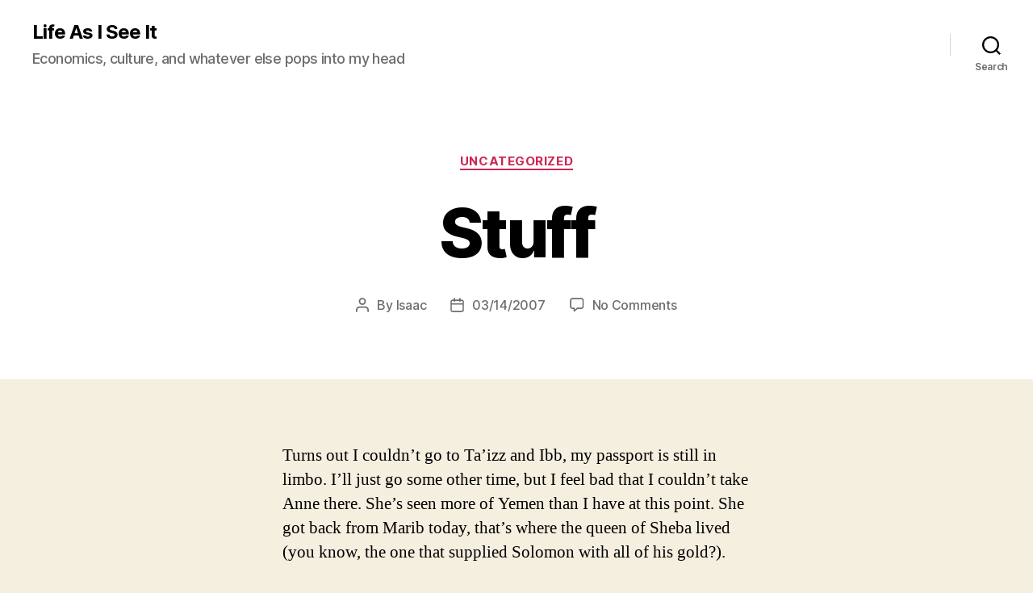

--- FILE ---
content_type: text/html; charset=UTF-8
request_url: https://www.isaharr.com/stuff/
body_size: 13558
content:
<!DOCTYPE html>

<html class="no-js" lang="en-US">

	<head>

		<meta charset="UTF-8">
		<meta name="viewport" content="width=device-width, initial-scale=1.0">

		<link rel="profile" href="https://gmpg.org/xfn/11">

		<title>Stuff &#8211; Life As I See It</title>
<meta name='robots' content='max-image-preview:large' />
	<style>img:is([sizes="auto" i], [sizes^="auto," i]) { contain-intrinsic-size: 3000px 1500px }</style>
	<link rel='dns-prefetch' href='//stats.wp.com' />
<link rel='dns-prefetch' href='//v0.wordpress.com' />
<link rel="alternate" type="application/rss+xml" title="Life As I See It &raquo; Feed" href="https://www.isaharr.com/feed/" />
<link rel="alternate" type="application/rss+xml" title="Life As I See It &raquo; Comments Feed" href="https://www.isaharr.com/comments/feed/" />
<link rel="alternate" type="application/rss+xml" title="Life As I See It &raquo; Stuff Comments Feed" href="https://www.isaharr.com/stuff/feed/" />
<script>
window._wpemojiSettings = {"baseUrl":"https:\/\/s.w.org\/images\/core\/emoji\/16.0.1\/72x72\/","ext":".png","svgUrl":"https:\/\/s.w.org\/images\/core\/emoji\/16.0.1\/svg\/","svgExt":".svg","source":{"concatemoji":"https:\/\/www.isaharr.com\/wp-includes\/js\/wp-emoji-release.min.js?ver=6.8.3"}};
/*! This file is auto-generated */
!function(s,n){var o,i,e;function c(e){try{var t={supportTests:e,timestamp:(new Date).valueOf()};sessionStorage.setItem(o,JSON.stringify(t))}catch(e){}}function p(e,t,n){e.clearRect(0,0,e.canvas.width,e.canvas.height),e.fillText(t,0,0);var t=new Uint32Array(e.getImageData(0,0,e.canvas.width,e.canvas.height).data),a=(e.clearRect(0,0,e.canvas.width,e.canvas.height),e.fillText(n,0,0),new Uint32Array(e.getImageData(0,0,e.canvas.width,e.canvas.height).data));return t.every(function(e,t){return e===a[t]})}function u(e,t){e.clearRect(0,0,e.canvas.width,e.canvas.height),e.fillText(t,0,0);for(var n=e.getImageData(16,16,1,1),a=0;a<n.data.length;a++)if(0!==n.data[a])return!1;return!0}function f(e,t,n,a){switch(t){case"flag":return n(e,"\ud83c\udff3\ufe0f\u200d\u26a7\ufe0f","\ud83c\udff3\ufe0f\u200b\u26a7\ufe0f")?!1:!n(e,"\ud83c\udde8\ud83c\uddf6","\ud83c\udde8\u200b\ud83c\uddf6")&&!n(e,"\ud83c\udff4\udb40\udc67\udb40\udc62\udb40\udc65\udb40\udc6e\udb40\udc67\udb40\udc7f","\ud83c\udff4\u200b\udb40\udc67\u200b\udb40\udc62\u200b\udb40\udc65\u200b\udb40\udc6e\u200b\udb40\udc67\u200b\udb40\udc7f");case"emoji":return!a(e,"\ud83e\udedf")}return!1}function g(e,t,n,a){var r="undefined"!=typeof WorkerGlobalScope&&self instanceof WorkerGlobalScope?new OffscreenCanvas(300,150):s.createElement("canvas"),o=r.getContext("2d",{willReadFrequently:!0}),i=(o.textBaseline="top",o.font="600 32px Arial",{});return e.forEach(function(e){i[e]=t(o,e,n,a)}),i}function t(e){var t=s.createElement("script");t.src=e,t.defer=!0,s.head.appendChild(t)}"undefined"!=typeof Promise&&(o="wpEmojiSettingsSupports",i=["flag","emoji"],n.supports={everything:!0,everythingExceptFlag:!0},e=new Promise(function(e){s.addEventListener("DOMContentLoaded",e,{once:!0})}),new Promise(function(t){var n=function(){try{var e=JSON.parse(sessionStorage.getItem(o));if("object"==typeof e&&"number"==typeof e.timestamp&&(new Date).valueOf()<e.timestamp+604800&&"object"==typeof e.supportTests)return e.supportTests}catch(e){}return null}();if(!n){if("undefined"!=typeof Worker&&"undefined"!=typeof OffscreenCanvas&&"undefined"!=typeof URL&&URL.createObjectURL&&"undefined"!=typeof Blob)try{var e="postMessage("+g.toString()+"("+[JSON.stringify(i),f.toString(),p.toString(),u.toString()].join(",")+"));",a=new Blob([e],{type:"text/javascript"}),r=new Worker(URL.createObjectURL(a),{name:"wpTestEmojiSupports"});return void(r.onmessage=function(e){c(n=e.data),r.terminate(),t(n)})}catch(e){}c(n=g(i,f,p,u))}t(n)}).then(function(e){for(var t in e)n.supports[t]=e[t],n.supports.everything=n.supports.everything&&n.supports[t],"flag"!==t&&(n.supports.everythingExceptFlag=n.supports.everythingExceptFlag&&n.supports[t]);n.supports.everythingExceptFlag=n.supports.everythingExceptFlag&&!n.supports.flag,n.DOMReady=!1,n.readyCallback=function(){n.DOMReady=!0}}).then(function(){return e}).then(function(){var e;n.supports.everything||(n.readyCallback(),(e=n.source||{}).concatemoji?t(e.concatemoji):e.wpemoji&&e.twemoji&&(t(e.twemoji),t(e.wpemoji)))}))}((window,document),window._wpemojiSettings);
</script>
<style id='wp-emoji-styles-inline-css'>

	img.wp-smiley, img.emoji {
		display: inline !important;
		border: none !important;
		box-shadow: none !important;
		height: 1em !important;
		width: 1em !important;
		margin: 0 0.07em !important;
		vertical-align: -0.1em !important;
		background: none !important;
		padding: 0 !important;
	}
</style>
<link rel='stylesheet' id='wp-block-library-css' href='https://www.isaharr.com/wp-includes/css/dist/block-library/style.min.css?ver=6.8.3' media='all' />
<style id='classic-theme-styles-inline-css'>
/*! This file is auto-generated */
.wp-block-button__link{color:#fff;background-color:#32373c;border-radius:9999px;box-shadow:none;text-decoration:none;padding:calc(.667em + 2px) calc(1.333em + 2px);font-size:1.125em}.wp-block-file__button{background:#32373c;color:#fff;text-decoration:none}
</style>
<link rel='stylesheet' id='mediaelement-css' href='https://www.isaharr.com/wp-includes/js/mediaelement/mediaelementplayer-legacy.min.css?ver=4.2.17' media='all' />
<link rel='stylesheet' id='wp-mediaelement-css' href='https://www.isaharr.com/wp-includes/js/mediaelement/wp-mediaelement.min.css?ver=6.8.3' media='all' />
<style id='jetpack-sharing-buttons-style-inline-css'>
.jetpack-sharing-buttons__services-list{display:flex;flex-direction:row;flex-wrap:wrap;gap:0;list-style-type:none;margin:5px;padding:0}.jetpack-sharing-buttons__services-list.has-small-icon-size{font-size:12px}.jetpack-sharing-buttons__services-list.has-normal-icon-size{font-size:16px}.jetpack-sharing-buttons__services-list.has-large-icon-size{font-size:24px}.jetpack-sharing-buttons__services-list.has-huge-icon-size{font-size:36px}@media print{.jetpack-sharing-buttons__services-list{display:none!important}}.editor-styles-wrapper .wp-block-jetpack-sharing-buttons{gap:0;padding-inline-start:0}ul.jetpack-sharing-buttons__services-list.has-background{padding:1.25em 2.375em}
</style>
<style id='global-styles-inline-css'>
:root{--wp--preset--aspect-ratio--square: 1;--wp--preset--aspect-ratio--4-3: 4/3;--wp--preset--aspect-ratio--3-4: 3/4;--wp--preset--aspect-ratio--3-2: 3/2;--wp--preset--aspect-ratio--2-3: 2/3;--wp--preset--aspect-ratio--16-9: 16/9;--wp--preset--aspect-ratio--9-16: 9/16;--wp--preset--color--black: #000000;--wp--preset--color--cyan-bluish-gray: #abb8c3;--wp--preset--color--white: #ffffff;--wp--preset--color--pale-pink: #f78da7;--wp--preset--color--vivid-red: #cf2e2e;--wp--preset--color--luminous-vivid-orange: #ff6900;--wp--preset--color--luminous-vivid-amber: #fcb900;--wp--preset--color--light-green-cyan: #7bdcb5;--wp--preset--color--vivid-green-cyan: #00d084;--wp--preset--color--pale-cyan-blue: #8ed1fc;--wp--preset--color--vivid-cyan-blue: #0693e3;--wp--preset--color--vivid-purple: #9b51e0;--wp--preset--color--accent: #cd2653;--wp--preset--color--primary: #000000;--wp--preset--color--secondary: #6d6d6d;--wp--preset--color--subtle-background: #dcd7ca;--wp--preset--color--background: #f5efe0;--wp--preset--gradient--vivid-cyan-blue-to-vivid-purple: linear-gradient(135deg,rgba(6,147,227,1) 0%,rgb(155,81,224) 100%);--wp--preset--gradient--light-green-cyan-to-vivid-green-cyan: linear-gradient(135deg,rgb(122,220,180) 0%,rgb(0,208,130) 100%);--wp--preset--gradient--luminous-vivid-amber-to-luminous-vivid-orange: linear-gradient(135deg,rgba(252,185,0,1) 0%,rgba(255,105,0,1) 100%);--wp--preset--gradient--luminous-vivid-orange-to-vivid-red: linear-gradient(135deg,rgba(255,105,0,1) 0%,rgb(207,46,46) 100%);--wp--preset--gradient--very-light-gray-to-cyan-bluish-gray: linear-gradient(135deg,rgb(238,238,238) 0%,rgb(169,184,195) 100%);--wp--preset--gradient--cool-to-warm-spectrum: linear-gradient(135deg,rgb(74,234,220) 0%,rgb(151,120,209) 20%,rgb(207,42,186) 40%,rgb(238,44,130) 60%,rgb(251,105,98) 80%,rgb(254,248,76) 100%);--wp--preset--gradient--blush-light-purple: linear-gradient(135deg,rgb(255,206,236) 0%,rgb(152,150,240) 100%);--wp--preset--gradient--blush-bordeaux: linear-gradient(135deg,rgb(254,205,165) 0%,rgb(254,45,45) 50%,rgb(107,0,62) 100%);--wp--preset--gradient--luminous-dusk: linear-gradient(135deg,rgb(255,203,112) 0%,rgb(199,81,192) 50%,rgb(65,88,208) 100%);--wp--preset--gradient--pale-ocean: linear-gradient(135deg,rgb(255,245,203) 0%,rgb(182,227,212) 50%,rgb(51,167,181) 100%);--wp--preset--gradient--electric-grass: linear-gradient(135deg,rgb(202,248,128) 0%,rgb(113,206,126) 100%);--wp--preset--gradient--midnight: linear-gradient(135deg,rgb(2,3,129) 0%,rgb(40,116,252) 100%);--wp--preset--font-size--small: 18px;--wp--preset--font-size--medium: 20px;--wp--preset--font-size--large: 26.25px;--wp--preset--font-size--x-large: 42px;--wp--preset--font-size--normal: 21px;--wp--preset--font-size--larger: 32px;--wp--preset--spacing--20: 0.44rem;--wp--preset--spacing--30: 0.67rem;--wp--preset--spacing--40: 1rem;--wp--preset--spacing--50: 1.5rem;--wp--preset--spacing--60: 2.25rem;--wp--preset--spacing--70: 3.38rem;--wp--preset--spacing--80: 5.06rem;--wp--preset--shadow--natural: 6px 6px 9px rgba(0, 0, 0, 0.2);--wp--preset--shadow--deep: 12px 12px 50px rgba(0, 0, 0, 0.4);--wp--preset--shadow--sharp: 6px 6px 0px rgba(0, 0, 0, 0.2);--wp--preset--shadow--outlined: 6px 6px 0px -3px rgba(255, 255, 255, 1), 6px 6px rgba(0, 0, 0, 1);--wp--preset--shadow--crisp: 6px 6px 0px rgba(0, 0, 0, 1);}:where(.is-layout-flex){gap: 0.5em;}:where(.is-layout-grid){gap: 0.5em;}body .is-layout-flex{display: flex;}.is-layout-flex{flex-wrap: wrap;align-items: center;}.is-layout-flex > :is(*, div){margin: 0;}body .is-layout-grid{display: grid;}.is-layout-grid > :is(*, div){margin: 0;}:where(.wp-block-columns.is-layout-flex){gap: 2em;}:where(.wp-block-columns.is-layout-grid){gap: 2em;}:where(.wp-block-post-template.is-layout-flex){gap: 1.25em;}:where(.wp-block-post-template.is-layout-grid){gap: 1.25em;}.has-black-color{color: var(--wp--preset--color--black) !important;}.has-cyan-bluish-gray-color{color: var(--wp--preset--color--cyan-bluish-gray) !important;}.has-white-color{color: var(--wp--preset--color--white) !important;}.has-pale-pink-color{color: var(--wp--preset--color--pale-pink) !important;}.has-vivid-red-color{color: var(--wp--preset--color--vivid-red) !important;}.has-luminous-vivid-orange-color{color: var(--wp--preset--color--luminous-vivid-orange) !important;}.has-luminous-vivid-amber-color{color: var(--wp--preset--color--luminous-vivid-amber) !important;}.has-light-green-cyan-color{color: var(--wp--preset--color--light-green-cyan) !important;}.has-vivid-green-cyan-color{color: var(--wp--preset--color--vivid-green-cyan) !important;}.has-pale-cyan-blue-color{color: var(--wp--preset--color--pale-cyan-blue) !important;}.has-vivid-cyan-blue-color{color: var(--wp--preset--color--vivid-cyan-blue) !important;}.has-vivid-purple-color{color: var(--wp--preset--color--vivid-purple) !important;}.has-black-background-color{background-color: var(--wp--preset--color--black) !important;}.has-cyan-bluish-gray-background-color{background-color: var(--wp--preset--color--cyan-bluish-gray) !important;}.has-white-background-color{background-color: var(--wp--preset--color--white) !important;}.has-pale-pink-background-color{background-color: var(--wp--preset--color--pale-pink) !important;}.has-vivid-red-background-color{background-color: var(--wp--preset--color--vivid-red) !important;}.has-luminous-vivid-orange-background-color{background-color: var(--wp--preset--color--luminous-vivid-orange) !important;}.has-luminous-vivid-amber-background-color{background-color: var(--wp--preset--color--luminous-vivid-amber) !important;}.has-light-green-cyan-background-color{background-color: var(--wp--preset--color--light-green-cyan) !important;}.has-vivid-green-cyan-background-color{background-color: var(--wp--preset--color--vivid-green-cyan) !important;}.has-pale-cyan-blue-background-color{background-color: var(--wp--preset--color--pale-cyan-blue) !important;}.has-vivid-cyan-blue-background-color{background-color: var(--wp--preset--color--vivid-cyan-blue) !important;}.has-vivid-purple-background-color{background-color: var(--wp--preset--color--vivid-purple) !important;}.has-black-border-color{border-color: var(--wp--preset--color--black) !important;}.has-cyan-bluish-gray-border-color{border-color: var(--wp--preset--color--cyan-bluish-gray) !important;}.has-white-border-color{border-color: var(--wp--preset--color--white) !important;}.has-pale-pink-border-color{border-color: var(--wp--preset--color--pale-pink) !important;}.has-vivid-red-border-color{border-color: var(--wp--preset--color--vivid-red) !important;}.has-luminous-vivid-orange-border-color{border-color: var(--wp--preset--color--luminous-vivid-orange) !important;}.has-luminous-vivid-amber-border-color{border-color: var(--wp--preset--color--luminous-vivid-amber) !important;}.has-light-green-cyan-border-color{border-color: var(--wp--preset--color--light-green-cyan) !important;}.has-vivid-green-cyan-border-color{border-color: var(--wp--preset--color--vivid-green-cyan) !important;}.has-pale-cyan-blue-border-color{border-color: var(--wp--preset--color--pale-cyan-blue) !important;}.has-vivid-cyan-blue-border-color{border-color: var(--wp--preset--color--vivid-cyan-blue) !important;}.has-vivid-purple-border-color{border-color: var(--wp--preset--color--vivid-purple) !important;}.has-vivid-cyan-blue-to-vivid-purple-gradient-background{background: var(--wp--preset--gradient--vivid-cyan-blue-to-vivid-purple) !important;}.has-light-green-cyan-to-vivid-green-cyan-gradient-background{background: var(--wp--preset--gradient--light-green-cyan-to-vivid-green-cyan) !important;}.has-luminous-vivid-amber-to-luminous-vivid-orange-gradient-background{background: var(--wp--preset--gradient--luminous-vivid-amber-to-luminous-vivid-orange) !important;}.has-luminous-vivid-orange-to-vivid-red-gradient-background{background: var(--wp--preset--gradient--luminous-vivid-orange-to-vivid-red) !important;}.has-very-light-gray-to-cyan-bluish-gray-gradient-background{background: var(--wp--preset--gradient--very-light-gray-to-cyan-bluish-gray) !important;}.has-cool-to-warm-spectrum-gradient-background{background: var(--wp--preset--gradient--cool-to-warm-spectrum) !important;}.has-blush-light-purple-gradient-background{background: var(--wp--preset--gradient--blush-light-purple) !important;}.has-blush-bordeaux-gradient-background{background: var(--wp--preset--gradient--blush-bordeaux) !important;}.has-luminous-dusk-gradient-background{background: var(--wp--preset--gradient--luminous-dusk) !important;}.has-pale-ocean-gradient-background{background: var(--wp--preset--gradient--pale-ocean) !important;}.has-electric-grass-gradient-background{background: var(--wp--preset--gradient--electric-grass) !important;}.has-midnight-gradient-background{background: var(--wp--preset--gradient--midnight) !important;}.has-small-font-size{font-size: var(--wp--preset--font-size--small) !important;}.has-medium-font-size{font-size: var(--wp--preset--font-size--medium) !important;}.has-large-font-size{font-size: var(--wp--preset--font-size--large) !important;}.has-x-large-font-size{font-size: var(--wp--preset--font-size--x-large) !important;}
:where(.wp-block-post-template.is-layout-flex){gap: 1.25em;}:where(.wp-block-post-template.is-layout-grid){gap: 1.25em;}
:where(.wp-block-columns.is-layout-flex){gap: 2em;}:where(.wp-block-columns.is-layout-grid){gap: 2em;}
:root :where(.wp-block-pullquote){font-size: 1.5em;line-height: 1.6;}
</style>
<link rel='stylesheet' id='twentytwenty-style-css' href='https://www.isaharr.com/wp-content/themes/twentytwenty/style.css?ver=3.0' media='all' />
<style id='twentytwenty-style-inline-css'>
.color-accent,.color-accent-hover:hover,.color-accent-hover:focus,:root .has-accent-color,.has-drop-cap:not(:focus):first-letter,.wp-block-button.is-style-outline,a { color: #cd2653; }blockquote,.border-color-accent,.border-color-accent-hover:hover,.border-color-accent-hover:focus { border-color: #cd2653; }button,.button,.faux-button,.wp-block-button__link,.wp-block-file .wp-block-file__button,input[type="button"],input[type="reset"],input[type="submit"],.bg-accent,.bg-accent-hover:hover,.bg-accent-hover:focus,:root .has-accent-background-color,.comment-reply-link { background-color: #cd2653; }.fill-children-accent,.fill-children-accent * { fill: #cd2653; }body,.entry-title a,:root .has-primary-color { color: #000000; }:root .has-primary-background-color { background-color: #000000; }cite,figcaption,.wp-caption-text,.post-meta,.entry-content .wp-block-archives li,.entry-content .wp-block-categories li,.entry-content .wp-block-latest-posts li,.wp-block-latest-comments__comment-date,.wp-block-latest-posts__post-date,.wp-block-embed figcaption,.wp-block-image figcaption,.wp-block-pullquote cite,.comment-metadata,.comment-respond .comment-notes,.comment-respond .logged-in-as,.pagination .dots,.entry-content hr:not(.has-background),hr.styled-separator,:root .has-secondary-color { color: #6d6d6d; }:root .has-secondary-background-color { background-color: #6d6d6d; }pre,fieldset,input,textarea,table,table *,hr { border-color: #dcd7ca; }caption,code,code,kbd,samp,.wp-block-table.is-style-stripes tbody tr:nth-child(odd),:root .has-subtle-background-background-color { background-color: #dcd7ca; }.wp-block-table.is-style-stripes { border-bottom-color: #dcd7ca; }.wp-block-latest-posts.is-grid li { border-top-color: #dcd7ca; }:root .has-subtle-background-color { color: #dcd7ca; }body:not(.overlay-header) .primary-menu > li > a,body:not(.overlay-header) .primary-menu > li > .icon,.modal-menu a,.footer-menu a, .footer-widgets a:where(:not(.wp-block-button__link)),#site-footer .wp-block-button.is-style-outline,.wp-block-pullquote:before,.singular:not(.overlay-header) .entry-header a,.archive-header a,.header-footer-group .color-accent,.header-footer-group .color-accent-hover:hover { color: #cd2653; }.social-icons a,#site-footer button:not(.toggle),#site-footer .button,#site-footer .faux-button,#site-footer .wp-block-button__link,#site-footer .wp-block-file__button,#site-footer input[type="button"],#site-footer input[type="reset"],#site-footer input[type="submit"] { background-color: #cd2653; }.header-footer-group,body:not(.overlay-header) #site-header .toggle,.menu-modal .toggle { color: #000000; }body:not(.overlay-header) .primary-menu ul { background-color: #000000; }body:not(.overlay-header) .primary-menu > li > ul:after { border-bottom-color: #000000; }body:not(.overlay-header) .primary-menu ul ul:after { border-left-color: #000000; }.site-description,body:not(.overlay-header) .toggle-inner .toggle-text,.widget .post-date,.widget .rss-date,.widget_archive li,.widget_categories li,.widget cite,.widget_pages li,.widget_meta li,.widget_nav_menu li,.powered-by-wordpress,.footer-credits .privacy-policy,.to-the-top,.singular .entry-header .post-meta,.singular:not(.overlay-header) .entry-header .post-meta a { color: #6d6d6d; }.header-footer-group pre,.header-footer-group fieldset,.header-footer-group input,.header-footer-group textarea,.header-footer-group table,.header-footer-group table *,.footer-nav-widgets-wrapper,#site-footer,.menu-modal nav *,.footer-widgets-outer-wrapper,.footer-top { border-color: #dcd7ca; }.header-footer-group table caption,body:not(.overlay-header) .header-inner .toggle-wrapper::before { background-color: #dcd7ca; }
</style>
<link rel='stylesheet' id='twentytwenty-fonts-css' href='https://www.isaharr.com/wp-content/themes/twentytwenty/assets/css/font-inter.css?ver=3.0' media='all' />
<link rel='stylesheet' id='twentytwenty-print-style-css' href='https://www.isaharr.com/wp-content/themes/twentytwenty/print.css?ver=3.0' media='print' />
<link rel='stylesheet' id='twentytwenty-jetpack-css' href='https://www.isaharr.com/wp-content/plugins/jetpack/modules/theme-tools/compat/twentytwenty.css?ver=15.4' media='all' />
<link rel='stylesheet' id='jetpack-subscriptions-css' href='https://www.isaharr.com/wp-content/plugins/jetpack/_inc/build/subscriptions/subscriptions.min.css?ver=15.4' media='all' />
<script src="https://www.isaharr.com/wp-content/themes/twentytwenty/assets/js/index.js?ver=3.0" id="twentytwenty-js-js" defer data-wp-strategy="defer"></script>
<link rel="https://api.w.org/" href="https://www.isaharr.com/wp-json/" /><link rel="alternate" title="JSON" type="application/json" href="https://www.isaharr.com/wp-json/wp/v2/posts/1166" /><link rel="EditURI" type="application/rsd+xml" title="RSD" href="https://www.isaharr.com/xmlrpc.php?rsd" />
<meta name="generator" content="WordPress 6.8.3" />
<link rel="canonical" href="https://www.isaharr.com/stuff/" />
<link rel='shortlink' href='https://wp.me/s3MJq2-stuff' />
<link rel="alternate" title="oEmbed (JSON)" type="application/json+oembed" href="https://www.isaharr.com/wp-json/oembed/1.0/embed?url=https%3A%2F%2Fwww.isaharr.com%2Fstuff%2F" />
<link rel="alternate" title="oEmbed (XML)" type="text/xml+oembed" href="https://www.isaharr.com/wp-json/oembed/1.0/embed?url=https%3A%2F%2Fwww.isaharr.com%2Fstuff%2F&#038;format=xml" />
	<style>img#wpstats{display:none}</style>
		<script>
document.documentElement.className = document.documentElement.className.replace( 'no-js', 'js' );
//# sourceURL=twentytwenty_no_js_class
</script>

<!-- Jetpack Open Graph Tags -->
<meta property="og:type" content="article" />
<meta property="og:title" content="Stuff" />
<meta property="og:url" content="https://www.isaharr.com/stuff/" />
<meta property="og:description" content="Turns out I couldn&#8217;t go to Ta&#8217;izz and Ibb, my passport is still in limbo. I&#8217;ll just go some other time, but I feel bad that I couldn&#8217;t take Anne there. She&#8217;s seen more…" />
<meta property="article:published_time" content="2007-03-14T20:44:00+00:00" />
<meta property="article:modified_time" content="2007-03-14T20:44:00+00:00" />
<meta property="og:site_name" content="Life As I See It" />
<meta property="og:image" content="https://s0.wp.com/i/blank.jpg" />
<meta property="og:image:width" content="200" />
<meta property="og:image:height" content="200" />
<meta property="og:image:alt" content="" />
<meta property="og:locale" content="en_US" />
<meta name="twitter:text:title" content="Stuff" />
<meta name="twitter:card" content="summary" />

<!-- End Jetpack Open Graph Tags -->

	</head>

	<body class="wp-singular post-template-default single single-post postid-1166 single-format-standard wp-embed-responsive wp-theme-twentytwenty singular enable-search-modal missing-post-thumbnail has-single-pagination showing-comments show-avatars footer-top-visible">

		<a class="skip-link screen-reader-text" href="#site-content">Skip to the content</a>
		<header id="site-header" class="header-footer-group">

			<div class="header-inner section-inner">

				<div class="header-titles-wrapper">

					
						<button class="toggle search-toggle mobile-search-toggle" data-toggle-target=".search-modal" data-toggle-body-class="showing-search-modal" data-set-focus=".search-modal .search-field" aria-expanded="false">
							<span class="toggle-inner">
								<span class="toggle-icon">
									<svg class="svg-icon" aria-hidden="true" role="img" focusable="false" xmlns="http://www.w3.org/2000/svg" width="23" height="23" viewBox="0 0 23 23"><path d="M38.710696,48.0601792 L43,52.3494831 L41.3494831,54 L37.0601792,49.710696 C35.2632422,51.1481185 32.9839107,52.0076499 30.5038249,52.0076499 C24.7027226,52.0076499 20,47.3049272 20,41.5038249 C20,35.7027226 24.7027226,31 30.5038249,31 C36.3049272,31 41.0076499,35.7027226 41.0076499,41.5038249 C41.0076499,43.9839107 40.1481185,46.2632422 38.710696,48.0601792 Z M36.3875844,47.1716785 C37.8030221,45.7026647 38.6734666,43.7048964 38.6734666,41.5038249 C38.6734666,36.9918565 35.0157934,33.3341833 30.5038249,33.3341833 C25.9918565,33.3341833 22.3341833,36.9918565 22.3341833,41.5038249 C22.3341833,46.0157934 25.9918565,49.6734666 30.5038249,49.6734666 C32.7048964,49.6734666 34.7026647,48.8030221 36.1716785,47.3875844 C36.2023931,47.347638 36.2360451,47.3092237 36.2726343,47.2726343 C36.3092237,47.2360451 36.347638,47.2023931 36.3875844,47.1716785 Z" transform="translate(-20 -31)" /></svg>								</span>
								<span class="toggle-text">Search</span>
							</span>
						</button><!-- .search-toggle -->

					
					<div class="header-titles">

						<div class="site-title faux-heading"><a href="https://www.isaharr.com/" rel="home">Life As I See It</a></div><div class="site-description">Economics, culture, and whatever else pops into my head</div><!-- .site-description -->
					</div><!-- .header-titles -->

					<button class="toggle nav-toggle mobile-nav-toggle" data-toggle-target=".menu-modal"  data-toggle-body-class="showing-menu-modal" aria-expanded="false" data-set-focus=".close-nav-toggle">
						<span class="toggle-inner">
							<span class="toggle-icon">
								<svg class="svg-icon" aria-hidden="true" role="img" focusable="false" xmlns="http://www.w3.org/2000/svg" width="26" height="7" viewBox="0 0 26 7"><path fill-rule="evenodd" d="M332.5,45 C330.567003,45 329,43.4329966 329,41.5 C329,39.5670034 330.567003,38 332.5,38 C334.432997,38 336,39.5670034 336,41.5 C336,43.4329966 334.432997,45 332.5,45 Z M342,45 C340.067003,45 338.5,43.4329966 338.5,41.5 C338.5,39.5670034 340.067003,38 342,38 C343.932997,38 345.5,39.5670034 345.5,41.5 C345.5,43.4329966 343.932997,45 342,45 Z M351.5,45 C349.567003,45 348,43.4329966 348,41.5 C348,39.5670034 349.567003,38 351.5,38 C353.432997,38 355,39.5670034 355,41.5 C355,43.4329966 353.432997,45 351.5,45 Z" transform="translate(-329 -38)" /></svg>							</span>
							<span class="toggle-text">Menu</span>
						</span>
					</button><!-- .nav-toggle -->

				</div><!-- .header-titles-wrapper -->

				<div class="header-navigation-wrapper">

					
							<nav class="primary-menu-wrapper" aria-label="Horizontal">

								<ul class="primary-menu reset-list-style">

								
								</ul>

							</nav><!-- .primary-menu-wrapper -->

						
						<div class="header-toggles hide-no-js">

						
							<div class="toggle-wrapper search-toggle-wrapper">

								<button class="toggle search-toggle desktop-search-toggle" data-toggle-target=".search-modal" data-toggle-body-class="showing-search-modal" data-set-focus=".search-modal .search-field" aria-expanded="false">
									<span class="toggle-inner">
										<svg class="svg-icon" aria-hidden="true" role="img" focusable="false" xmlns="http://www.w3.org/2000/svg" width="23" height="23" viewBox="0 0 23 23"><path d="M38.710696,48.0601792 L43,52.3494831 L41.3494831,54 L37.0601792,49.710696 C35.2632422,51.1481185 32.9839107,52.0076499 30.5038249,52.0076499 C24.7027226,52.0076499 20,47.3049272 20,41.5038249 C20,35.7027226 24.7027226,31 30.5038249,31 C36.3049272,31 41.0076499,35.7027226 41.0076499,41.5038249 C41.0076499,43.9839107 40.1481185,46.2632422 38.710696,48.0601792 Z M36.3875844,47.1716785 C37.8030221,45.7026647 38.6734666,43.7048964 38.6734666,41.5038249 C38.6734666,36.9918565 35.0157934,33.3341833 30.5038249,33.3341833 C25.9918565,33.3341833 22.3341833,36.9918565 22.3341833,41.5038249 C22.3341833,46.0157934 25.9918565,49.6734666 30.5038249,49.6734666 C32.7048964,49.6734666 34.7026647,48.8030221 36.1716785,47.3875844 C36.2023931,47.347638 36.2360451,47.3092237 36.2726343,47.2726343 C36.3092237,47.2360451 36.347638,47.2023931 36.3875844,47.1716785 Z" transform="translate(-20 -31)" /></svg>										<span class="toggle-text">Search</span>
									</span>
								</button><!-- .search-toggle -->

							</div>

							
						</div><!-- .header-toggles -->
						
				</div><!-- .header-navigation-wrapper -->

			</div><!-- .header-inner -->

			<div class="search-modal cover-modal header-footer-group" data-modal-target-string=".search-modal" role="dialog" aria-modal="true" aria-label="Search">

	<div class="search-modal-inner modal-inner">

		<div class="section-inner">

			<form role="search" aria-label="Search for:" method="get" class="search-form" action="https://www.isaharr.com/">
	<label for="search-form-1">
		<span class="screen-reader-text">
			Search for:		</span>
		<input type="search" id="search-form-1" class="search-field" placeholder="Search &hellip;" value="" name="s" />
	</label>
	<input type="submit" class="search-submit" value="Search" />
</form>

			<button class="toggle search-untoggle close-search-toggle fill-children-current-color" data-toggle-target=".search-modal" data-toggle-body-class="showing-search-modal" data-set-focus=".search-modal .search-field">
				<span class="screen-reader-text">
					Close search				</span>
				<svg class="svg-icon" aria-hidden="true" role="img" focusable="false" xmlns="http://www.w3.org/2000/svg" width="16" height="16" viewBox="0 0 16 16"><polygon fill="" fill-rule="evenodd" points="6.852 7.649 .399 1.195 1.445 .149 7.899 6.602 14.352 .149 15.399 1.195 8.945 7.649 15.399 14.102 14.352 15.149 7.899 8.695 1.445 15.149 .399 14.102" /></svg>			</button><!-- .search-toggle -->

		</div><!-- .section-inner -->

	</div><!-- .search-modal-inner -->

</div><!-- .menu-modal -->

		</header><!-- #site-header -->

		
<div class="menu-modal cover-modal header-footer-group" data-modal-target-string=".menu-modal">

	<div class="menu-modal-inner modal-inner">

		<div class="menu-wrapper section-inner">

			<div class="menu-top">

				<button class="toggle close-nav-toggle fill-children-current-color" data-toggle-target=".menu-modal" data-toggle-body-class="showing-menu-modal" data-set-focus=".menu-modal">
					<span class="toggle-text">Close Menu</span>
					<svg class="svg-icon" aria-hidden="true" role="img" focusable="false" xmlns="http://www.w3.org/2000/svg" width="16" height="16" viewBox="0 0 16 16"><polygon fill="" fill-rule="evenodd" points="6.852 7.649 .399 1.195 1.445 .149 7.899 6.602 14.352 .149 15.399 1.195 8.945 7.649 15.399 14.102 14.352 15.149 7.899 8.695 1.445 15.149 .399 14.102" /></svg>				</button><!-- .nav-toggle -->

				
					<nav class="mobile-menu" aria-label="Mobile">

						<ul class="modal-menu reset-list-style">

						
						</ul>

					</nav>

					
			</div><!-- .menu-top -->

			<div class="menu-bottom">

				
			</div><!-- .menu-bottom -->

		</div><!-- .menu-wrapper -->

	</div><!-- .menu-modal-inner -->

</div><!-- .menu-modal -->

<main id="site-content">

	
<article class="post-1166 post type-post status-publish format-standard hentry category-uncategorized" id="post-1166">

	
<header class="entry-header has-text-align-center header-footer-group">

	<div class="entry-header-inner section-inner medium">

		
			<div class="entry-categories">
				<span class="screen-reader-text">
					Categories				</span>
				<div class="entry-categories-inner">
					<a href="https://www.isaharr.com/category/uncategorized/" rel="category tag">Uncategorized</a>				</div><!-- .entry-categories-inner -->
			</div><!-- .entry-categories -->

			<h1 class="entry-title">Stuff</h1>
		<div class="post-meta-wrapper post-meta-single post-meta-single-top">

			<ul class="post-meta">

									<li class="post-author meta-wrapper">
						<span class="meta-icon">
							<span class="screen-reader-text">
								Post author							</span>
							<svg class="svg-icon" aria-hidden="true" role="img" focusable="false" xmlns="http://www.w3.org/2000/svg" width="18" height="20" viewBox="0 0 18 20"><path fill="" d="M18,19 C18,19.5522847 17.5522847,20 17,20 C16.4477153,20 16,19.5522847 16,19 L16,17 C16,15.3431458 14.6568542,14 13,14 L5,14 C3.34314575,14 2,15.3431458 2,17 L2,19 C2,19.5522847 1.55228475,20 1,20 C0.44771525,20 0,19.5522847 0,19 L0,17 C0,14.2385763 2.23857625,12 5,12 L13,12 C15.7614237,12 18,14.2385763 18,17 L18,19 Z M9,10 C6.23857625,10 4,7.76142375 4,5 C4,2.23857625 6.23857625,0 9,0 C11.7614237,0 14,2.23857625 14,5 C14,7.76142375 11.7614237,10 9,10 Z M9,8 C10.6568542,8 12,6.65685425 12,5 C12,3.34314575 10.6568542,2 9,2 C7.34314575,2 6,3.34314575 6,5 C6,6.65685425 7.34314575,8 9,8 Z" /></svg>						</span>
						<span class="meta-text">
							By <a href="https://www.isaharr.com/author/isaacc7/">Isaac</a>						</span>
					</li>
										<li class="post-date meta-wrapper">
						<span class="meta-icon">
							<span class="screen-reader-text">
								Post date							</span>
							<svg class="svg-icon" aria-hidden="true" role="img" focusable="false" xmlns="http://www.w3.org/2000/svg" width="18" height="19" viewBox="0 0 18 19"><path fill="" d="M4.60069444,4.09375 L3.25,4.09375 C2.47334957,4.09375 1.84375,4.72334957 1.84375,5.5 L1.84375,7.26736111 L16.15625,7.26736111 L16.15625,5.5 C16.15625,4.72334957 15.5266504,4.09375 14.75,4.09375 L13.3993056,4.09375 L13.3993056,4.55555556 C13.3993056,5.02154581 13.0215458,5.39930556 12.5555556,5.39930556 C12.0895653,5.39930556 11.7118056,5.02154581 11.7118056,4.55555556 L11.7118056,4.09375 L6.28819444,4.09375 L6.28819444,4.55555556 C6.28819444,5.02154581 5.9104347,5.39930556 5.44444444,5.39930556 C4.97845419,5.39930556 4.60069444,5.02154581 4.60069444,4.55555556 L4.60069444,4.09375 Z M6.28819444,2.40625 L11.7118056,2.40625 L11.7118056,1 C11.7118056,0.534009742 12.0895653,0.15625 12.5555556,0.15625 C13.0215458,0.15625 13.3993056,0.534009742 13.3993056,1 L13.3993056,2.40625 L14.75,2.40625 C16.4586309,2.40625 17.84375,3.79136906 17.84375,5.5 L17.84375,15.875 C17.84375,17.5836309 16.4586309,18.96875 14.75,18.96875 L3.25,18.96875 C1.54136906,18.96875 0.15625,17.5836309 0.15625,15.875 L0.15625,5.5 C0.15625,3.79136906 1.54136906,2.40625 3.25,2.40625 L4.60069444,2.40625 L4.60069444,1 C4.60069444,0.534009742 4.97845419,0.15625 5.44444444,0.15625 C5.9104347,0.15625 6.28819444,0.534009742 6.28819444,1 L6.28819444,2.40625 Z M1.84375,8.95486111 L1.84375,15.875 C1.84375,16.6516504 2.47334957,17.28125 3.25,17.28125 L14.75,17.28125 C15.5266504,17.28125 16.15625,16.6516504 16.15625,15.875 L16.15625,8.95486111 L1.84375,8.95486111 Z" /></svg>						</span>
						<span class="meta-text">
							<a href="https://www.isaharr.com/stuff/">03/14/2007</a>
						</span>
					</li>
										<li class="post-comment-link meta-wrapper">
						<span class="meta-icon">
							<svg class="svg-icon" aria-hidden="true" role="img" focusable="false" xmlns="http://www.w3.org/2000/svg" width="19" height="19" viewBox="0 0 19 19"><path d="M9.43016863,13.2235931 C9.58624731,13.094699 9.7823475,13.0241935 9.98476849,13.0241935 L15.0564516,13.0241935 C15.8581553,13.0241935 16.5080645,12.3742843 16.5080645,11.5725806 L16.5080645,3.44354839 C16.5080645,2.64184472 15.8581553,1.99193548 15.0564516,1.99193548 L3.44354839,1.99193548 C2.64184472,1.99193548 1.99193548,2.64184472 1.99193548,3.44354839 L1.99193548,11.5725806 C1.99193548,12.3742843 2.64184472,13.0241935 3.44354839,13.0241935 L5.76612903,13.0241935 C6.24715123,13.0241935 6.63709677,13.4141391 6.63709677,13.8951613 L6.63709677,15.5301903 L9.43016863,13.2235931 Z M3.44354839,14.766129 C1.67980032,14.766129 0.25,13.3363287 0.25,11.5725806 L0.25,3.44354839 C0.25,1.67980032 1.67980032,0.25 3.44354839,0.25 L15.0564516,0.25 C16.8201997,0.25 18.25,1.67980032 18.25,3.44354839 L18.25,11.5725806 C18.25,13.3363287 16.8201997,14.766129 15.0564516,14.766129 L10.2979143,14.766129 L6.32072889,18.0506004 C5.75274472,18.5196577 4.89516129,18.1156602 4.89516129,17.3790323 L4.89516129,14.766129 L3.44354839,14.766129 Z" /></svg>						</span>
						<span class="meta-text">
							<a href="https://www.isaharr.com/stuff/#respond">No Comments<span class="screen-reader-text"> on Stuff</span></a>						</span>
					</li>
					
			</ul><!-- .post-meta -->

		</div><!-- .post-meta-wrapper -->

		
	</div><!-- .entry-header-inner -->

</header><!-- .entry-header -->

	<div class="post-inner thin ">

		<div class="entry-content">

			<p>Turns out I couldn&#8217;t go to Ta&#8217;izz and Ibb, my passport is still in limbo. I&#8217;ll just go some other time, but I feel bad that I couldn&#8217;t take Anne there. She&#8217;s seen more of Yemen than I have at this point. She got back from Marib today, that&#8217;s where the queen of Sheba lived (you know, the one that supplied Solomon with all of his gold?). </p>
<p>The internet connection at the school is about as fast (or not) as I was getting at the internet cafe. It is nice to have a wireless connection, and it is certainly more convenient and quieter as well. I think I caught one of the guys they hire to clean the building looking at something he knows he shouldn&#8217;t. When I came in the room, he immediately minimized all the windows, closed them, and then shut off the computer, LOL. I&#8217;m in the process of trying to download the latest battlestar galactica episode, but it&#8217;s going to take a total of three days to do it. I&#8217;ll finish it up tomorrow&#8230;.</p>
<p>Isaac</p>

		</div><!-- .entry-content -->

	</div><!-- .post-inner -->

	<div class="section-inner">
		
	</div><!-- .section-inner -->

	
	<nav class="pagination-single section-inner" aria-label="Post">

		<hr class="styled-separator is-style-wide" aria-hidden="true" />

		<div class="pagination-single-inner">

			
				<a class="previous-post" href="https://www.isaharr.com/145/">
					<span class="arrow" aria-hidden="true">&larr;</span>
					<span class="title"><span class="title-inner">$145</span></span>
				</a>

				
				<a class="next-post" href="https://www.isaharr.com/more-yemen-hospitality/">
					<span class="arrow" aria-hidden="true">&rarr;</span>
						<span class="title"><span class="title-inner">More Yemen &#8220;hospitality&#8221;</span></span>
				</a>
				
		</div><!-- .pagination-single-inner -->

		<hr class="styled-separator is-style-wide" aria-hidden="true" />

	</nav><!-- .pagination-single -->

	
		<div class="comments-wrapper section-inner">

				<div id="respond" class="comment-respond">
		<h2 id="reply-title" class="comment-reply-title">Leave a Reply <small><a rel="nofollow" id="cancel-comment-reply-link" href="/stuff/#respond" style="display:none;">Cancel reply</a></small></h2><form action="https://www.isaharr.com/wp-comments-post.php" method="post" id="commentform" class="section-inner thin max-percentage"><p class="comment-notes"><span id="email-notes">Your email address will not be published.</span> <span class="required-field-message">Required fields are marked <span class="required">*</span></span></p><p class="comment-form-comment"><label for="comment">Comment <span class="required">*</span></label> <textarea id="comment" name="comment" cols="45" rows="8" maxlength="65525" required></textarea></p><p class="comment-form-author"><label for="author">Name <span class="required">*</span></label> <input id="author" name="author" type="text" value="" size="30" maxlength="245" autocomplete="name" required /></p>
<p class="comment-form-email"><label for="email">Email <span class="required">*</span></label> <input id="email" name="email" type="email" value="" size="30" maxlength="100" aria-describedby="email-notes" autocomplete="email" required /></p>
<p class="comment-form-url"><label for="url">Website</label> <input id="url" name="url" type="url" value="" size="30" maxlength="200" autocomplete="url" /></p>
<p class="comment-subscription-form"><input type="checkbox" name="subscribe_comments" id="subscribe_comments" value="subscribe" style="width: auto; -moz-appearance: checkbox; -webkit-appearance: checkbox;" /> <label class="subscribe-label" id="subscribe-label" for="subscribe_comments">Notify me of follow-up comments by email.</label></p><p class="comment-subscription-form"><input type="checkbox" name="subscribe_blog" id="subscribe_blog" value="subscribe" style="width: auto; -moz-appearance: checkbox; -webkit-appearance: checkbox;" /> <label class="subscribe-label" id="subscribe-blog-label" for="subscribe_blog">Notify me of new posts by email.</label></p><p class="form-submit"><input name="submit" type="submit" id="submit" class="submit" value="Post Comment" /> <input type='hidden' name='comment_post_ID' value='1166' id='comment_post_ID' />
<input type='hidden' name='comment_parent' id='comment_parent' value='0' />
</p><p style="display: none;"><input type="hidden" id="akismet_comment_nonce" name="akismet_comment_nonce" value="75371497d8" /></p><p style="display: none !important;" class="akismet-fields-container" data-prefix="ak_"><label>&#916;<textarea name="ak_hp_textarea" cols="45" rows="8" maxlength="100"></textarea></label><input type="hidden" id="ak_js_1" name="ak_js" value="67"/><script>document.getElementById( "ak_js_1" ).setAttribute( "value", ( new Date() ).getTime() );</script></p></form>	</div><!-- #respond -->
	<p class="akismet_comment_form_privacy_notice">This site uses Akismet to reduce spam. <a href="https://akismet.com/privacy/" target="_blank" rel="nofollow noopener">Learn how your comment data is processed.</a></p>
		</div><!-- .comments-wrapper -->

		
</article><!-- .post -->

</main><!-- #site-content -->


	<div class="footer-nav-widgets-wrapper header-footer-group">

		<div class="footer-inner section-inner">

			
			
				<aside class="footer-widgets-outer-wrapper">

					<div class="footer-widgets-wrapper">

						
							<div class="footer-widgets column-one grid-item">
								<div class="widget widget_archive"><div class="widget-content"><h2 class="widget-title subheading heading-size-3">Older Posts</h2>		<label class="screen-reader-text" for="archives-dropdown-2">Older Posts</label>
		<select id="archives-dropdown-2" name="archive-dropdown">
			
			<option value="">Select Month</option>
				<option value='https://www.isaharr.com/2025/05/'> May 2025 &nbsp;(1)</option>
	<option value='https://www.isaharr.com/2024/08/'> August 2024 &nbsp;(1)</option>
	<option value='https://www.isaharr.com/2023/04/'> April 2023 &nbsp;(1)</option>
	<option value='https://www.isaharr.com/2022/06/'> June 2022 &nbsp;(1)</option>
	<option value='https://www.isaharr.com/2022/04/'> April 2022 &nbsp;(1)</option>
	<option value='https://www.isaharr.com/2022/03/'> March 2022 &nbsp;(1)</option>
	<option value='https://www.isaharr.com/2021/09/'> September 2021 &nbsp;(1)</option>
	<option value='https://www.isaharr.com/2021/07/'> July 2021 &nbsp;(1)</option>
	<option value='https://www.isaharr.com/2021/03/'> March 2021 &nbsp;(1)</option>
	<option value='https://www.isaharr.com/2021/01/'> January 2021 &nbsp;(1)</option>
	<option value='https://www.isaharr.com/2020/09/'> September 2020 &nbsp;(2)</option>
	<option value='https://www.isaharr.com/2020/08/'> August 2020 &nbsp;(7)</option>
	<option value='https://www.isaharr.com/2020/07/'> July 2020 &nbsp;(1)</option>
	<option value='https://www.isaharr.com/2020/01/'> January 2020 &nbsp;(1)</option>
	<option value='https://www.isaharr.com/2019/03/'> March 2019 &nbsp;(1)</option>
	<option value='https://www.isaharr.com/2018/04/'> April 2018 &nbsp;(10)</option>
	<option value='https://www.isaharr.com/2017/12/'> December 2017 &nbsp;(1)</option>
	<option value='https://www.isaharr.com/2017/06/'> June 2017 &nbsp;(1)</option>
	<option value='https://www.isaharr.com/2017/05/'> May 2017 &nbsp;(1)</option>
	<option value='https://www.isaharr.com/2017/03/'> March 2017 &nbsp;(1)</option>
	<option value='https://www.isaharr.com/2016/09/'> September 2016 &nbsp;(1)</option>
	<option value='https://www.isaharr.com/2015/03/'> March 2015 &nbsp;(2)</option>
	<option value='https://www.isaharr.com/2015/01/'> January 2015 &nbsp;(1)</option>
	<option value='https://www.isaharr.com/2014/12/'> December 2014 &nbsp;(4)</option>
	<option value='https://www.isaharr.com/2014/11/'> November 2014 &nbsp;(2)</option>
	<option value='https://www.isaharr.com/2014/07/'> July 2014 &nbsp;(1)</option>
	<option value='https://www.isaharr.com/2014/05/'> May 2014 &nbsp;(3)</option>
	<option value='https://www.isaharr.com/2014/04/'> April 2014 &nbsp;(3)</option>
	<option value='https://www.isaharr.com/2014/03/'> March 2014 &nbsp;(2)</option>
	<option value='https://www.isaharr.com/2014/02/'> February 2014 &nbsp;(6)</option>
	<option value='https://www.isaharr.com/2014/01/'> January 2014 &nbsp;(6)</option>
	<option value='https://www.isaharr.com/2013/12/'> December 2013 &nbsp;(2)</option>
	<option value='https://www.isaharr.com/2013/11/'> November 2013 &nbsp;(2)</option>
	<option value='https://www.isaharr.com/2013/10/'> October 2013 &nbsp;(1)</option>
	<option value='https://www.isaharr.com/2013/09/'> September 2013 &nbsp;(3)</option>
	<option value='https://www.isaharr.com/2013/08/'> August 2013 &nbsp;(5)</option>
	<option value='https://www.isaharr.com/2013/07/'> July 2013 &nbsp;(6)</option>
	<option value='https://www.isaharr.com/2013/06/'> June 2013 &nbsp;(14)</option>
	<option value='https://www.isaharr.com/2013/05/'> May 2013 &nbsp;(3)</option>
	<option value='https://www.isaharr.com/2012/12/'> December 2012 &nbsp;(1)</option>
	<option value='https://www.isaharr.com/2012/11/'> November 2012 &nbsp;(3)</option>
	<option value='https://www.isaharr.com/2012/09/'> September 2012 &nbsp;(3)</option>
	<option value='https://www.isaharr.com/2012/08/'> August 2012 &nbsp;(5)</option>
	<option value='https://www.isaharr.com/2012/07/'> July 2012 &nbsp;(3)</option>
	<option value='https://www.isaharr.com/2012/06/'> June 2012 &nbsp;(2)</option>
	<option value='https://www.isaharr.com/2012/05/'> May 2012 &nbsp;(4)</option>
	<option value='https://www.isaharr.com/2012/03/'> March 2012 &nbsp;(8)</option>
	<option value='https://www.isaharr.com/2012/02/'> February 2012 &nbsp;(6)</option>
	<option value='https://www.isaharr.com/2012/01/'> January 2012 &nbsp;(5)</option>
	<option value='https://www.isaharr.com/2011/12/'> December 2011 &nbsp;(9)</option>
	<option value='https://www.isaharr.com/2011/11/'> November 2011 &nbsp;(4)</option>
	<option value='https://www.isaharr.com/2011/10/'> October 2011 &nbsp;(8)</option>
	<option value='https://www.isaharr.com/2011/09/'> September 2011 &nbsp;(6)</option>
	<option value='https://www.isaharr.com/2011/08/'> August 2011 &nbsp;(14)</option>
	<option value='https://www.isaharr.com/2011/07/'> July 2011 &nbsp;(7)</option>
	<option value='https://www.isaharr.com/2011/06/'> June 2011 &nbsp;(10)</option>
	<option value='https://www.isaharr.com/2011/05/'> May 2011 &nbsp;(14)</option>
	<option value='https://www.isaharr.com/2011/04/'> April 2011 &nbsp;(16)</option>
	<option value='https://www.isaharr.com/2011/03/'> March 2011 &nbsp;(18)</option>
	<option value='https://www.isaharr.com/2011/02/'> February 2011 &nbsp;(14)</option>
	<option value='https://www.isaharr.com/2011/01/'> January 2011 &nbsp;(16)</option>
	<option value='https://www.isaharr.com/2010/12/'> December 2010 &nbsp;(11)</option>
	<option value='https://www.isaharr.com/2010/11/'> November 2010 &nbsp;(13)</option>
	<option value='https://www.isaharr.com/2010/10/'> October 2010 &nbsp;(18)</option>
	<option value='https://www.isaharr.com/2010/09/'> September 2010 &nbsp;(14)</option>
	<option value='https://www.isaharr.com/2010/08/'> August 2010 &nbsp;(14)</option>
	<option value='https://www.isaharr.com/2010/07/'> July 2010 &nbsp;(11)</option>
	<option value='https://www.isaharr.com/2010/06/'> June 2010 &nbsp;(11)</option>
	<option value='https://www.isaharr.com/2010/05/'> May 2010 &nbsp;(12)</option>
	<option value='https://www.isaharr.com/2010/04/'> April 2010 &nbsp;(2)</option>
	<option value='https://www.isaharr.com/2010/03/'> March 2010 &nbsp;(4)</option>
	<option value='https://www.isaharr.com/2010/02/'> February 2010 &nbsp;(3)</option>
	<option value='https://www.isaharr.com/2010/01/'> January 2010 &nbsp;(4)</option>
	<option value='https://www.isaharr.com/2009/12/'> December 2009 &nbsp;(7)</option>
	<option value='https://www.isaharr.com/2009/11/'> November 2009 &nbsp;(13)</option>
	<option value='https://www.isaharr.com/2009/10/'> October 2009 &nbsp;(7)</option>
	<option value='https://www.isaharr.com/2009/09/'> September 2009 &nbsp;(10)</option>
	<option value='https://www.isaharr.com/2009/08/'> August 2009 &nbsp;(14)</option>
	<option value='https://www.isaharr.com/2009/07/'> July 2009 &nbsp;(13)</option>
	<option value='https://www.isaharr.com/2009/06/'> June 2009 &nbsp;(3)</option>
	<option value='https://www.isaharr.com/2009/05/'> May 2009 &nbsp;(11)</option>
	<option value='https://www.isaharr.com/2009/04/'> April 2009 &nbsp;(9)</option>
	<option value='https://www.isaharr.com/2009/03/'> March 2009 &nbsp;(10)</option>
	<option value='https://www.isaharr.com/2009/02/'> February 2009 &nbsp;(23)</option>
	<option value='https://www.isaharr.com/2009/01/'> January 2009 &nbsp;(26)</option>
	<option value='https://www.isaharr.com/2008/12/'> December 2008 &nbsp;(18)</option>
	<option value='https://www.isaharr.com/2008/11/'> November 2008 &nbsp;(21)</option>
	<option value='https://www.isaharr.com/2008/10/'> October 2008 &nbsp;(33)</option>
	<option value='https://www.isaharr.com/2008/09/'> September 2008 &nbsp;(20)</option>
	<option value='https://www.isaharr.com/2008/08/'> August 2008 &nbsp;(18)</option>
	<option value='https://www.isaharr.com/2007/04/'> April 2007 &nbsp;(11)</option>
	<option value='https://www.isaharr.com/2007/03/'> March 2007 &nbsp;(34)</option>
	<option value='https://www.isaharr.com/2007/02/'> February 2007 &nbsp;(32)</option>
	<option value='https://www.isaharr.com/2007/01/'> January 2007 &nbsp;(26)</option>
	<option value='https://www.isaharr.com/2006/12/'> December 2006 &nbsp;(36)</option>
	<option value='https://www.isaharr.com/2006/11/'> November 2006 &nbsp;(26)</option>
	<option value='https://www.isaharr.com/2006/10/'> October 2006 &nbsp;(20)</option>
	<option value='https://www.isaharr.com/2006/09/'> September 2006 &nbsp;(10)</option>
	<option value='https://www.isaharr.com/2006/08/'> August 2006 &nbsp;(19)</option>
	<option value='https://www.isaharr.com/2006/07/'> July 2006 &nbsp;(21)</option>
	<option value='https://www.isaharr.com/2006/06/'> June 2006 &nbsp;(24)</option>
	<option value='https://www.isaharr.com/2006/05/'> May 2006 &nbsp;(19)</option>
	<option value='https://www.isaharr.com/2006/04/'> April 2006 &nbsp;(18)</option>
	<option value='https://www.isaharr.com/2006/03/'> March 2006 &nbsp;(22)</option>
	<option value='https://www.isaharr.com/2006/02/'> February 2006 &nbsp;(25)</option>
	<option value='https://www.isaharr.com/2006/01/'> January 2006 &nbsp;(22)</option>
	<option value='https://www.isaharr.com/2005/12/'> December 2005 &nbsp;(21)</option>
	<option value='https://www.isaharr.com/2005/11/'> November 2005 &nbsp;(20)</option>
	<option value='https://www.isaharr.com/2005/10/'> October 2005 &nbsp;(16)</option>
	<option value='https://www.isaharr.com/2005/09/'> September 2005 &nbsp;(14)</option>
	<option value='https://www.isaharr.com/2005/08/'> August 2005 &nbsp;(14)</option>
	<option value='https://www.isaharr.com/2005/07/'> July 2005 &nbsp;(16)</option>
	<option value='https://www.isaharr.com/2005/06/'> June 2005 &nbsp;(24)</option>
	<option value='https://www.isaharr.com/2005/05/'> May 2005 &nbsp;(15)</option>
	<option value='https://www.isaharr.com/2005/04/'> April 2005 &nbsp;(15)</option>
	<option value='https://www.isaharr.com/2005/03/'> March 2005 &nbsp;(13)</option>
	<option value='https://www.isaharr.com/2005/02/'> February 2005 &nbsp;(15)</option>
	<option value='https://www.isaharr.com/2005/01/'> January 2005 &nbsp;(20)</option>
	<option value='https://www.isaharr.com/2004/12/'> December 2004 &nbsp;(19)</option>
	<option value='https://www.isaharr.com/2004/11/'> November 2004 &nbsp;(7)</option>

		</select>

			<script>
(function() {
	var dropdown = document.getElementById( "archives-dropdown-2" );
	function onSelectChange() {
		if ( dropdown.options[ dropdown.selectedIndex ].value !== '' ) {
			document.location.href = this.options[ this.selectedIndex ].value;
		}
	}
	dropdown.onchange = onSelectChange;
})();
</script>
</div></div><div class="widget widget_blog_subscription jetpack_subscription_widget"><div class="widget-content"><h2 class="widget-title subheading heading-size-3">Subscribe to My Blog via Email</h2>
			<div class="wp-block-jetpack-subscriptions__container">
			<form action="#" method="post" accept-charset="utf-8" id="subscribe-blog-blog_subscription-4"
				data-blog="55943346"
				data-post_access_level="everybody" >
									<div id="subscribe-text"><p>Enter your email address to subscribe to this blog and receive notifications of new posts by email.</p>
</div>
										<p id="subscribe-email">
						<label id="jetpack-subscribe-label"
							class="screen-reader-text"
							for="subscribe-field-blog_subscription-4">
							Email Address						</label>
						<input type="email" name="email" autocomplete="email" required="required"
																					value=""
							id="subscribe-field-blog_subscription-4"
							placeholder="Email Address"
						/>
					</p>

					<p id="subscribe-submit"
											>
						<input type="hidden" name="action" value="subscribe"/>
						<input type="hidden" name="source" value="https://www.isaharr.com/stuff/"/>
						<input type="hidden" name="sub-type" value="widget"/>
						<input type="hidden" name="redirect_fragment" value="subscribe-blog-blog_subscription-4"/>
						<input type="hidden" id="_wpnonce" name="_wpnonce" value="cd012353e8" /><input type="hidden" name="_wp_http_referer" value="/stuff/" />						<button type="submit"
															class="wp-block-button__link"
																					name="jetpack_subscriptions_widget"
						>
							Subscribe						</button>
					</p>
							</form>
						</div>
			
</div></div>							</div>

						
						
							<div class="footer-widgets column-two grid-item">
								<div class="widget widget_rss_links"><div class="widget-content"><h2 class="widget-title subheading heading-size-3">RSS Feed</h2><ul><li><a target="_self" href="https://www.isaharr.com/feed/" title="Subscribe to posts">RSS - Posts</a></li></ul>
</div></div><div class="widget widget_categories"><div class="widget-content"><h2 class="widget-title subheading heading-size-3">Topics on this Blog</h2><form action="https://www.isaharr.com" method="get"><label class="screen-reader-text" for="cat">Topics on this Blog</label><select  name='cat' id='cat' class='postform'>
	<option value='-1'>Select Category</option>
	<option class="level-0" value="3">adn&nbsp;&nbsp;(4)</option>
	<option class="level-0" value="20">art&nbsp;&nbsp;(9)</option>
	<option class="level-0" value="28">audio&nbsp;&nbsp;(18)</option>
	<option class="level-0" value="19">books&nbsp;&nbsp;(10)</option>
	<option class="level-0" value="23">christianity&nbsp;&nbsp;(9)</option>
	<option class="level-0" value="26">comics&nbsp;&nbsp;(5)</option>
	<option class="level-0" value="7">culture&nbsp;&nbsp;(61)</option>
	<option class="level-0" value="36">Doctor Who&nbsp;&nbsp;(2)</option>
	<option class="level-0" value="39">Dreams&nbsp;&nbsp;(3)</option>
	<option class="level-0" value="24">economics&nbsp;&nbsp;(112)</option>
	<option class="level-0" value="10">financial&nbsp;&nbsp;(19)</option>
	<option class="level-0" value="29">food&nbsp;&nbsp;(8)</option>
	<option class="level-0" value="16">free market&nbsp;&nbsp;(44)</option>
	<option class="level-0" value="9">freedom&nbsp;&nbsp;(59)</option>
	<option class="level-0" value="27">freedom of choice&nbsp;&nbsp;(15)</option>
	<option class="level-0" value="18">games&nbsp;&nbsp;(3)</option>
	<option class="level-0" value="13">medical&nbsp;&nbsp;(40)</option>
	<option class="level-0" value="5">MS&nbsp;&nbsp;(34)</option>
	<option class="level-0" value="17">music&nbsp;&nbsp;(44)</option>
	<option class="level-0" value="2">odds and ends&nbsp;&nbsp;(91)</option>
	<option class="level-0" value="21">Philosophy&nbsp;&nbsp;(5)</option>
	<option class="level-0" value="14">photography&nbsp;&nbsp;(15)</option>
	<option class="level-0" value="4">podcast&nbsp;&nbsp;(28)</option>
	<option class="level-0" value="6">politics&nbsp;&nbsp;(105)</option>
	<option class="level-0" value="22">religion&nbsp;&nbsp;(14)</option>
	<option class="level-0" value="25">science&nbsp;&nbsp;(6)</option>
	<option class="level-0" value="15">sports&nbsp;&nbsp;(14)</option>
	<option class="level-0" value="11">technology&nbsp;&nbsp;(100)</option>
	<option class="level-0" value="1">Uncategorized&nbsp;&nbsp;(645)</option>
	<option class="level-0" value="12">web&nbsp;&nbsp;(3)</option>
	<option class="level-0" value="8">Yemen&nbsp;&nbsp;(3)</option>
</select>
</form><script>
(function() {
	var dropdown = document.getElementById( "cat" );
	function onCatChange() {
		if ( dropdown.options[ dropdown.selectedIndex ].value > 0 ) {
			dropdown.parentNode.submit();
		}
	}
	dropdown.onchange = onCatChange;
})();
</script>
</div></div>							</div>

						
					</div><!-- .footer-widgets-wrapper -->

				</aside><!-- .footer-widgets-outer-wrapper -->

			
		</div><!-- .footer-inner -->

	</div><!-- .footer-nav-widgets-wrapper -->

	
			<footer id="site-footer" class="header-footer-group">

				<div class="section-inner">

					<div class="footer-credits">

						<p class="footer-copyright">&copy;
							2026							<a href="https://www.isaharr.com/">Life As I See It</a>
						</p><!-- .footer-copyright -->

						
						<p class="powered-by-wordpress">
							<a href="https://wordpress.org/">
								Powered by WordPress							</a>
						</p><!-- .powered-by-wordpress -->

					</div><!-- .footer-credits -->

					<a class="to-the-top" href="#site-header">
						<span class="to-the-top-long">
							To the top <span class="arrow" aria-hidden="true">&uarr;</span>						</span><!-- .to-the-top-long -->
						<span class="to-the-top-short">
							Up <span class="arrow" aria-hidden="true">&uarr;</span>						</span><!-- .to-the-top-short -->
					</a><!-- .to-the-top -->

				</div><!-- .section-inner -->

			</footer><!-- #site-footer -->

		<script type="speculationrules">
{"prefetch":[{"source":"document","where":{"and":[{"href_matches":"\/*"},{"not":{"href_matches":["\/wp-*.php","\/wp-admin\/*","\/wp-content\/uploads\/*","\/wp-content\/*","\/wp-content\/plugins\/*","\/wp-content\/themes\/twentytwenty\/*","\/*\\?(.+)"]}},{"not":{"selector_matches":"a[rel~=\"nofollow\"]"}},{"not":{"selector_matches":".no-prefetch, .no-prefetch a"}}]},"eagerness":"conservative"}]}
</script>
<!--
The IP2Location Country Blocker is using IP2Location LITE geolocation database. Please visit https://lite.ip2location.com for more information.
-->
<script src="https://www.isaharr.com/wp-includes/js/comment-reply.min.js?ver=6.8.3" id="comment-reply-js" async data-wp-strategy="async"></script>
<script id="jetpack-stats-js-before">
_stq = window._stq || [];
_stq.push([ "view", {"v":"ext","blog":"55943346","post":"1166","tz":"0","srv":"www.isaharr.com","j":"1:15.4"} ]);
_stq.push([ "clickTrackerInit", "55943346", "1166" ]);
</script>
<script src="https://stats.wp.com/e-202605.js" id="jetpack-stats-js" defer data-wp-strategy="defer"></script>
<script defer src="https://www.isaharr.com/wp-content/plugins/akismet/_inc/akismet-frontend.js?ver=1762965343" id="akismet-frontend-js"></script>

	</body>
</html>
